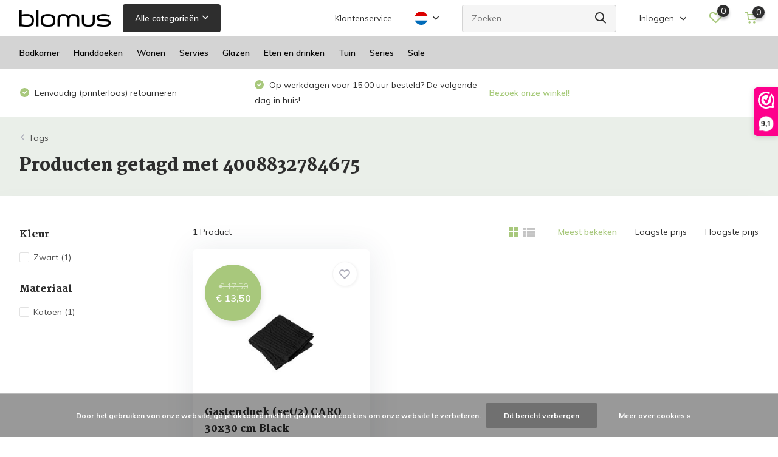

--- FILE ---
content_type: text/html;charset=utf-8
request_url: https://www.blomus-athome.nl/nl/tags/4008832784675/
body_size: 12898
content:
<!doctype html>
<html lang="nl" class="">
	<head>
            <meta charset="utf-8"/>
<!-- [START] 'blocks/head.rain' -->
<!--

  (c) 2008-2026 Lightspeed Netherlands B.V.
  http://www.lightspeedhq.com
  Generated: 15-01-2026 @ 06:15:00

-->
<link rel="canonical" href="https://www.blomus-athome.nl/nl/tags/4008832784675/"/>
<link rel="alternate" href="https://www.blomus-athome.nl/nl/index.rss" type="application/rss+xml" title="Nieuwe producten"/>
<link href="https://cdn.webshopapp.com/assets/cookielaw.css?2025-02-20" rel="stylesheet" type="text/css"/>
<meta name="robots" content="noodp,noydir"/>
<meta property="og:url" content="https://www.blomus-athome.nl/nl/tags/4008832784675/?source=facebook"/>
<meta property="og:site_name" content="Bath &amp; Living"/>
<meta property="og:title" content="4008832784675"/>
<meta property="og:description" content="Ontdek de styling van Blomus! Minimalistisch, functioneel en een eigentijds design. Met een uitgebreide collectie voor badkamer, wonen, keuken en tuin.  Bezoek"/>
<!--[if lt IE 9]>
<script src="https://cdn.webshopapp.com/assets/html5shiv.js?2025-02-20"></script>
<![endif]-->
<!-- [END] 'blocks/head.rain' -->
		<meta http-equiv="x-ua-compatible" content="ie=edge">
		<title>4008832784675 - Bath &amp; Living</title>
		<meta name="description" content="Ontdek de styling van Blomus! Minimalistisch, functioneel en een eigentijds design. Met een uitgebreide collectie voor badkamer, wonen, keuken en tuin.  Bezoek">
		<meta name="keywords" content="4008832784675, Blomus, badkamer, toilet, wc, accessoires, winkel, dealer, toonzaal, showroom, verkooppunt, webshop, lounge, Stay, Fera, meubel, tafel, Modo, Sono, Lito, servies, Ro, Sablo, Pilar">
		<meta name="theme-color" content="#ffffff">
		<meta name="MobileOptimized" content="320">
		<meta name="HandheldFriendly" content="true">
		<meta name="viewport" content="width=device-width, initial-scale=1, initial-scale=1, minimum-scale=1, maximum-scale=1, user-scalable=no">
		<meta name="author" content="https://www.dmws.nl/">
		
		<link rel="preconnect" href="https://fonts.googleapis.com">
		<link rel="dns-prefetch" href="https://fonts.googleapis.com">
				<link rel="preconnect" href="//cdn.webshopapp.com/">
		<link rel="dns-prefetch" href="//cdn.webshopapp.com/">
    
    		<link rel="preload" href="https://fonts.googleapis.com/css?family=Muli:300,400,500,600,700,800,900%7CMartel:300,400,500,600,700,800,900" as="style">
    <link rel="preload" href="https://cdn.webshopapp.com/shops/31535/themes/176479/assets/owl-carousel-min.css?20250905092625" as="style">
    <link rel="preload" href="https://cdn.webshopapp.com/shops/31535/themes/176479/assets/fancybox.css?20250905092625" as="style">
    <link rel="preload" href="https://cdn.webshopapp.com/shops/31535/themes/176479/assets/icomoon.css?20250905092625" as="style">
    <link rel="preload" href="https://cdn.webshopapp.com/shops/31535/themes/176479/assets/compete.css?20250905092625" as="style">
    <link rel="preload" href="https://cdn.webshopapp.com/shops/31535/themes/176479/assets/custom.css?20250905092625" as="style">
    
    <link rel="preload" href="https://cdn.webshopapp.com/shops/31535/themes/176479/assets/jquery-3-4-1-min.js?20250905092625" as="script">
    <link rel="preload" href="https://cdn.webshopapp.com/shops/31535/themes/176479/assets/jquery-ui.js?20250905092625" as="script">
    <link rel="preload" href="https://cdn.webshopapp.com/shops/31535/themes/176479/assets/js-cookie-min.js?20250905092625" as="script">
    <link rel="preload" href="https://cdn.webshopapp.com/shops/31535/themes/176479/assets/owl-carousel-min.js?20250905092625" as="script">
    <link rel="preload" href="https://cdn.webshopapp.com/shops/31535/themes/176479/assets/fancybox.js?20250905092625" as="script">
    <link rel="preload" href="https://cdn.webshopapp.com/shops/31535/themes/176479/assets/lazyload.js?20250905092625" as="script">
    <link rel="preload" href="https://cdn.webshopapp.com/assets/gui.js?2025-02-20" as="script">
    <link rel="preload" href="https://cdn.webshopapp.com/shops/31535/themes/176479/assets/script.js?20250905092625" as="script">
    <link rel="preload" href="https://cdn.webshopapp.com/shops/31535/themes/176479/assets/custom.js?20250905092625" as="script">
        
    <link href="https://fonts.googleapis.com/css?family=Muli:300,400,500,600,700,800,900%7CMartel:300,400,500,600,700,800,900" rel="stylesheet" type="text/css">
    <link rel="stylesheet" href="https://cdn.webshopapp.com/shops/31535/themes/176479/assets/owl-carousel-min.css?20250905092625" type="text/css">
    <link rel="stylesheet" href="https://cdn.webshopapp.com/shops/31535/themes/176479/assets/fancybox.css?20250905092625" type="text/css">
    <link rel="stylesheet" href="https://cdn.webshopapp.com/shops/31535/themes/176479/assets/icomoon.css?20250905092625" type="text/css">
    <link rel="stylesheet" href="https://cdn.webshopapp.com/shops/31535/themes/176479/assets/compete.css?20250905092625" type="text/css">
    <link rel="stylesheet" href="https://cdn.webshopapp.com/shops/31535/themes/176479/assets/custom.css?20250905092625" type="text/css">
    
    <script src="https://cdn.webshopapp.com/shops/31535/themes/176479/assets/jquery-3-4-1-min.js?20250905092625"></script>

		<link rel="icon" type="image/x-icon" href="https://cdn.webshopapp.com/shops/31535/themes/176479/v/624767/assets/favicon.ico?20210409134428">
		<link rel="apple-touch-icon" href="https://cdn.webshopapp.com/shops/31535/themes/176479/v/624767/assets/favicon.ico?20210409134428">
    
    <meta name="msapplication-config" content="https://cdn.webshopapp.com/shops/31535/themes/176479/assets/browserconfig.xml?20250905092625">
<meta property="og:title" content="4008832784675">
<meta property="og:type" content="website"> 
<meta property="og:site_name" content="Bath &amp; Living">
<meta property="og:url" content="https://www.blomus-athome.nl/">
<meta property="og:image" content="https://cdn.webshopapp.com/shops/31535/themes/176479/v/2545102/assets/big-block-bg.jpg?20250121132857">
<meta name="twitter:title" content="4008832784675">
<meta name="twitter:description" content="Ontdek de styling van Blomus! Minimalistisch, functioneel en een eigentijds design. Met een uitgebreide collectie voor badkamer, wonen, keuken en tuin.  Bezoek">
<meta name="twitter:site" content="Bath &amp; Living">
<meta name="twitter:card" content="https://cdn.webshopapp.com/shops/31535/themes/176479/v/625336/assets/logo.png?20210409134429">
<meta name="twitter:image" content="https://cdn.webshopapp.com/shops/31535/themes/176479/v/2545102/assets/big-block-bg.jpg?20250121132857">
<script type="application/ld+json">
  [
        {
      "@context": "http://schema.org/",
      "@type": "Organization",
      "url": "https://www.blomus-athome.nl/",
      "name": "Bath &amp; Living",
      "legalName": "Bath &amp; Living",
      "description": "Ontdek de styling van Blomus! Minimalistisch, functioneel en een eigentijds design. Met een uitgebreide collectie voor badkamer, wonen, keuken en tuin.  Bezoek",
      "logo": "https://cdn.webshopapp.com/shops/31535/themes/176479/v/625336/assets/logo.png?20210409134429",
      "image": "https://cdn.webshopapp.com/shops/31535/themes/176479/v/2545102/assets/big-block-bg.jpg?20250121132857",
      "contactPoint": {
        "@type": "ContactPoint",
        "contactType": "Customer service",
        "telephone": "+31 (0)495 625991"
      },
      "address": {
        "@type": "PostalAddress",
        "streetAddress": "Kerkstraat 78",
        "addressLocality": "Nederland",
        "postalCode": "6031 CJ Nederweert",
        "addressCountry": "NL"
      }
         
    },
    { 
      "@context": "http://schema.org", 
      "@type": "WebSite", 
      "url": "https://www.blomus-athome.nl/", 
      "name": "Bath &amp; Living",
      "description": "Ontdek de styling van Blomus! Minimalistisch, functioneel en een eigentijds design. Met een uitgebreide collectie voor badkamer, wonen, keuken en tuin.  Bezoek",
      "author": [
        {
          "@type": "Organization",
          "url": "https://www.dmws.nl/",
          "name": "DMWS B.V.",
          "address": {
            "@type": "PostalAddress",
            "streetAddress": "Klokgebouw 195 (Strijp-S)",
            "addressLocality": "Eindhoven",
            "addressRegion": "NB",
            "postalCode": "5617 AB",
            "addressCountry": "NL"
          }
        }
      ]
    }
  ]
</script>    
	</head>
	<body>
    <ul class="hidden-data hidden"><li>31535</li><li>176479</li><li>ja</li><li>nl</li><li>live</li><li>info//bath-living/com</li><li>https://www.blomus-athome.nl/nl/</li></ul><header id="top" class="hide-on-scroll"><div class="top-wrap fixed default"><section class="main pos-r"><div class="container pos-r"><div class="d-flex align-center justify-between"><div class="d-flex align-center"><div id="mobile-menu-btn" class="d-none show-1000"><div class="hamburger"><span></span><span></span><span></span><span></span></div></div><a href="https://www.blomus-athome.nl/nl/account/login/" class="hidden show-575-flex"><i class="icon-login"></i></a><div id="logo" class="d-flex align-center"><a href="https://www.blomus-athome.nl/nl/" accesskey="h"><img class="hide-1000 desktop-logo" src="https://cdn.webshopapp.com/shops/31535/themes/176479/v/625336/assets/logo.png?20210409134429" alt="Bath &amp; Living" height="60" width="150" /><img class="d-none show-1000 mobile-logo" src="https://cdn.webshopapp.com/shops/31535/themes/176479/v/625343/assets/logo-mobile.png?20210409134429" alt="Bath &amp; Living" height="60" width="150" /></a><div id="catbtn" class="hide-1000 btn-wrap"><a href="https://www.blomus-athome.nl/nl/catalog/" class="btn">Alle categorieën <i class="icon-arrow-down"></i></a><div class="categorymenu"><div class="wrap d-flex"><ul class="maincategories"><li data-attribute="badkamer"><a href="https://www.blomus-athome.nl/nl/badkamer/">Badkamer <i class="icon-arrow-right"></i></a></li><li data-attribute="handdoeken"><a href="https://www.blomus-athome.nl/nl/handdoeken/">Handdoeken <i class="icon-arrow-right"></i></a></li><li data-attribute="wonen"><a href="https://www.blomus-athome.nl/nl/wonen/">Wonen <i class="icon-arrow-right"></i></a></li><li data-attribute="servies"><a href="https://www.blomus-athome.nl/nl/servies/">Servies <i class="icon-arrow-right"></i></a></li><li data-attribute="glazen"><a href="https://www.blomus-athome.nl/nl/glazen/">Glazen <i class="icon-arrow-right"></i></a></li><li data-attribute="eten-en-drinken"><a href="https://www.blomus-athome.nl/nl/eten-en-drinken/">Eten en drinken <i class="icon-arrow-right"></i></a></li><li data-attribute="tuin"><a href="https://www.blomus-athome.nl/nl/tuin/">Tuin <i class="icon-arrow-right"></i></a></li><li data-attribute="series"><a href="https://www.blomus-athome.nl/nl/series/">Series <i class="icon-arrow-right"></i></a></li><li><a href="https://www.blomus-athome.nl/nl/catalog/" class="more">Bekijk alle categorieën</a></li></ul><div class="subcategories"><div class="wrapper" data-category="badkamer"><h4>Badkamer</h4><ul><li class="sub"><a href="https://www.blomus-athome.nl/nl/badkamer/toilet/">Toilet</a></li></ul><ul><li class="sub"><a href="https://www.blomus-athome.nl/nl/badkamer/handdoekhouder/">Handdoekhouder</a></li></ul><ul><li class="sub"><a href="https://www.blomus-athome.nl/nl/badkamer/zeep/">Zeep</a></li></ul><ul><li class="sub"><a href="https://www.blomus-athome.nl/nl/badkamer/cosmetica/">Cosmetica</a></li></ul><ul><li class="sub"><a href="https://www.blomus-athome.nl/nl/badkamer/pedaalemmer/">Pedaalemmer</a></li></ul><ul><li class="sub"><a href="https://www.blomus-athome.nl/nl/badkamer/wasmand/">Wasmand</a></li></ul><ul><li class="sub"><a href="https://www.blomus-athome.nl/nl/badkamer/spiegel/">Spiegel</a></li></ul><ul><li class="sub"><a href="https://www.blomus-athome.nl/nl/badkamer/wisser/">Wisser</a></li></ul><ul><li class="sub"><a href="https://www.blomus-athome.nl/nl/badkamer/douche/">Douche</a></li></ul></div><div class="wrapper" data-category="handdoeken"><h4>Handdoeken</h4><ul><li class="sub"><a href="https://www.blomus-athome.nl/nl/handdoeken/caro/">Caro</a></li></ul><ul><li class="sub"><a href="https://www.blomus-athome.nl/nl/handdoeken/riva/">Riva</a></li></ul></div><div class="wrapper" data-category="wonen"><h4>Wonen</h4><ul><li class="sub"><a href="https://www.blomus-athome.nl/nl/wonen/inrichten/">Inrichten</a></li><ul><li><a href="https://www.blomus-athome.nl/nl/wonen/inrichten/kleinmeubelen/">Kleinmeubelen</a></li><li><a href="https://www.blomus-athome.nl/nl/wonen/inrichten/wandplank/">Wandplank</a></li><li><a href="https://www.blomus-athome.nl/nl/wonen/inrichten/openhaard/">Openhaard</a></li><li><a href="https://www.blomus-athome.nl/nl/wonen/inrichten/verlichting/">Verlichting</a></li></ul></ul><ul><li class="sub"><a href="https://www.blomus-athome.nl/nl/wonen/decoratie/">Decoratie</a></li><ul><li><a href="https://www.blomus-athome.nl/nl/wonen/decoratie/geurkaars/">Geurkaars</a></li><li><a href="https://www.blomus-athome.nl/nl/wonen/decoratie/windlicht/">Windlicht</a></li><li><a href="https://www.blomus-athome.nl/nl/wonen/decoratie/decoratieschaal/">Decoratieschaal</a></li><li><a href="https://www.blomus-athome.nl/nl/wonen/decoratie/sierkussens/">Sierkussens</a></li><li><a href="https://www.blomus-athome.nl/nl/wonen/decoratie/" class="more">Bekijk alles</a></li></ul></ul><ul><li class="sub"><a href="https://www.blomus-athome.nl/nl/wonen/garderobe/">Garderobe</a></li><ul><li><a href="https://www.blomus-athome.nl/nl/wonen/garderobe/kapstokken/">Kapstokken</a></li><li><a href="https://www.blomus-athome.nl/nl/wonen/garderobe/wandspiegel/">Wandspiegel</a></li><li><a href="https://www.blomus-athome.nl/nl/wonen/garderobe/sleutelkast/">Sleutelkast</a></li><li><a href="https://www.blomus-athome.nl/nl/wonen/garderobe/deurstoppers/">Deurstoppers</a></li><li><a href="https://www.blomus-athome.nl/nl/wonen/garderobe/" class="more">Bekijk alles</a></li></ul></ul><ul><li class="sub"><a href="https://www.blomus-athome.nl/nl/wonen/kantoor/">Kantoor</a></li><ul><li><a href="https://www.blomus-athome.nl/nl/wonen/kantoor/magneetbord/">Magneetbord</a></li><li><a href="https://www.blomus-athome.nl/nl/wonen/kantoor/klokken/">Klokken</a></li><li><a href="https://www.blomus-athome.nl/nl/wonen/kantoor/prullenbakken/">Prullenbakken</a></li><li><a href="https://www.blomus-athome.nl/nl/wonen/kantoor/lectuurstandaard/">Lectuurstandaard</a></li></ul></ul></div><div class="wrapper" data-category="servies"><h4>Servies</h4><ul><li class="sub"><a href="https://www.blomus-athome.nl/nl/servies/pilar/">Pilar</a></li></ul><ul><li class="sub"><a href="https://www.blomus-athome.nl/nl/servies/ro/">Ro</a></li></ul><ul><li class="sub"><a href="https://www.blomus-athome.nl/nl/servies/sablo/">Sablo</a></li></ul></div><div class="wrapper" data-category="glazen"><h4>Glazen</h4></div><div class="wrapper" data-category="eten-en-drinken"><h4>Eten en drinken</h4><ul><li class="sub"><a href="https://www.blomus-athome.nl/nl/eten-en-drinken/brood-fruit/">Brood &amp; fruit</a></li></ul><ul><li class="sub"><a href="https://www.blomus-athome.nl/nl/eten-en-drinken/water-sap/">Water &amp; sap</a></li></ul><ul><li class="sub"><a href="https://www.blomus-athome.nl/nl/eten-en-drinken/wijn/">Wijn</a></li></ul><ul><li class="sub"><a href="https://www.blomus-athome.nl/nl/eten-en-drinken/keuken/">Keuken</a></li></ul><ul><li class="sub"><a href="https://www.blomus-athome.nl/nl/eten-en-drinken/onderzetter/">Onderzetter</a></li></ul><ul><li class="sub"><a href="https://www.blomus-athome.nl/nl/eten-en-drinken/dienblad/">Dienblad</a></li></ul></div><div class="wrapper" data-category="tuin"><h4>Tuin</h4><ul><li class="sub"><a href="https://www.blomus-athome.nl/nl/tuin/yua-tuinmeubelen/">Yua tuinmeubelen</a></li></ul><ul><li class="sub"><a href="https://www.blomus-athome.nl/nl/tuin/stay-loungemeubelen/">Stay loungemeubelen</a></li></ul><ul><li class="sub"><a href="https://www.blomus-athome.nl/nl/tuin/grow-loungemeubelen/">Grow loungemeubelen</a></li></ul><ul><li class="sub"><a href="https://www.blomus-athome.nl/nl/tuin/terrasverlichting/">Terrasverlichting</a></li></ul><ul><li class="sub"><a href="https://www.blomus-athome.nl/nl/tuin/gieter/">Gieter</a></li></ul><ul><li class="sub"><a href="https://www.blomus-athome.nl/nl/tuin/vuurschalen/">Vuurschalen</a></li></ul><ul><li class="sub"><a href="https://www.blomus-athome.nl/nl/tuin/tuinmeubelen/">Tuinmeubelen</a></li></ul></div><div class="wrapper" data-category="series"><h4>Series</h4><ul><li class="sub"><a href="https://www.blomus-athome.nl/nl/series/modo/">Modo</a></li></ul><ul><li class="sub"><a href="https://www.blomus-athome.nl/nl/series/sono/">Sono</a></li></ul><ul><li class="sub"><a href="https://www.blomus-athome.nl/nl/series/menoto/">Menoto</a></li></ul><ul><li class="sub"><a href="https://www.blomus-athome.nl/nl/series/areo/">Areo</a></li></ul><ul><li class="sub"><a href="https://www.blomus-athome.nl/nl/series/nexio/">Nexio</a></li></ul><ul><li class="sub"><a href="https://www.blomus-athome.nl/nl/series/ara/">Ara</a></li></ul><ul><li class="sub"><a href="https://www.blomus-athome.nl/nl/series/nero/">Nero</a></li></ul></div><div class="wrapper" data-category="sale"><h4>Sale</h4></div></div></div></div></div></div></div><div class="d-flex align-center justify-end top-nav"><a href="https://www.blomus-athome.nl/nl/service/" class="hide-1000">Klantenservice</a><div class="lang with-drop list hide-768"><div class="current"><img class="lazy" src="https://cdn.webshopapp.com/shops/31535/themes/176479/assets/lazy-preload.jpg?20250905092625" data-src="https://cdn.webshopapp.com/shops/31535/themes/176479/assets/flag-nl.svg?20250905092625" alt="Nederlands" width="22" height="22"><span><i class="icon-arrow-down"></i></span></div><div class="dropdown"><ul><li><a title="Nederlands" lang="nl" href="https://www.blomus-athome.nl/nl/go/category/"><img class="lazy" src="https://cdn.webshopapp.com/shops/31535/themes/176479/assets/lazy-preload.jpg?20250905092625" data-src="https://cdn.webshopapp.com/shops/31535/themes/176479/assets/flag-nl.svg?20250905092625" alt="Nederlands" width="18" height="18"><span>Nederlands</span></a></li><li><a title="Deutsch" lang="de" href="https://www.blomus-athome.nl/de/go/category/"><img class="lazy" src="https://cdn.webshopapp.com/shops/31535/themes/176479/assets/lazy-preload.jpg?20250905092625" data-src="https://cdn.webshopapp.com/shops/31535/themes/176479/assets/flag-de.svg?20250905092625" alt="Deutsch" width="18" height="18"><span>Deutsch</span></a></li><li><a title="English" lang="en" href="https://www.blomus-athome.nl/en/go/category/"><img class="lazy" src="https://cdn.webshopapp.com/shops/31535/themes/176479/assets/lazy-preload.jpg?20250905092625" data-src="https://cdn.webshopapp.com/shops/31535/themes/176479/assets/flag-en.svg?20250905092625" alt="English" width="18" height="18"><span>English</span></a></li></ul></div></div><div id="showSearch" class="hide-575"><input type="search" value="" placeholder="Zoeken..."><button type="submit" title="Zoeken" disabled="disabled"><i class="icon-search"></i></button></div><div class="login with-drop hide-575"><a href="https://www.blomus-athome.nl/nl/account/login/"><span>Inloggen <i class="icon-arrow-down"></i></span></a><div class="dropdown"><form method="post" id="formLogin" action="https://www.blomus-athome.nl/nl/account/loginPost/?return=https://www.blomus-athome.nl/nl/tags/4008832784675/"><h3>Inloggen</h3><p>Maak bestellen nóg makkelijker!</p><div><label for="formLoginEmail">E-mailadres<span class="c-negatives">*</span></label><input type="email" id="formLoginEmail" name="email" placeholder="E-mailadres" autocomplete='email' tabindex=1 required></div><div><label for="formLoginPassword">Wachtwoord</label><a href="https://www.blomus-athome.nl/nl/account/password/" class="forgot" tabindex=6>Wachtwoord vergeten?</a><input type="password" id="formLoginPassword" name="password" placeholder="Wachtwoord" autocomplete="current-password" tabindex=2 required></div><div><input type="hidden" name="key" value="dccbec7b1d04c34f737e40f1064d17b2" /><input type="hidden" name="type" value="login" /><button type="submit" onclick="$('#formLogin').submit(); return false;" class="btn" tabindex=3>Inloggen</button></div></form><div><p class="register">Nog geen account? <a href="https://www.blomus-athome.nl/nl/account/register/" tabindex=5>Account aanmaken</a></p></div></div></div><div class="favorites"><a href="https://www.blomus-athome.nl/nl/account/wishlist/" class="count"><span class="items" data-wishlist-items="">0</span><i class="icon-wishlist"></i></a></div><div class="cart with-drop"><a href="https://www.blomus-athome.nl/nl/cart/" class="count"><span>0</span><i class="icon-cart"></i></a><div class="dropdown"><h3>Winkelwagen</h3><i class="icon-close hidden show-575"></i><p>Uw winkelwagen is leeg</p></div></div></div></div></div><div class="search-autocomplete"><div id="searchExpanded"><div class="container pos-r d-flex align-center"><form action="https://www.blomus-athome.nl/nl/search/" method="get" id="formSearch"  class="search-form d-flex align-center"  data-search-type="desktop"><span onclick="$(this).closest('form').submit();" title="Zoeken" class="search-icon"><i class="icon-search"></i></span><input type="text" name="q" autocomplete="off"  value="" placeholder="Zoeken" class="standard-input" data-input="desktop"/></form><div class="close hide-575">Sluiten</div></div><div class="overlay hide-575"></div></div><div class="container pos-r"><div id="searchResults" class="results-wrap with-filter" data-search-type="desktop"><div class="close"><i class="icon-close"></i></div><h4>Suggesties</h4><div class="d-flex justify-between"><div class="filter-scroll-wrap"><div class="filter-scroll"><div class="subtitle title-font">Filters</div><form data-search-type="desktop"><div class="filter-boxes"><div class="filter-wrap sort"><select name="sort" class="custom-select"></select></div></div><div class="filter-boxes custom-filters"></div></form></div></div><ul class="search-products products-livesearch"></ul></div><div class="more"><a href="#" class="btn accent">Bekijk alle resultaten <span>(0)</span></a></div></div></div></div></section><section id="menu" class="hide-1000 dropdown"><div class="container"><nav class="menu"><ul class="d-flex align-center"><li class="item has-children"><a class="itemLink" href="https://www.blomus-athome.nl/nl/badkamer/" title="Badkamer">Badkamer</a><ul class="subnav"><li class="subitem"><a class="subitemLink " href="https://www.blomus-athome.nl/nl/badkamer/toilet/" title="Toilet">Toilet</a></li><li class="subitem"><a class="subitemLink " href="https://www.blomus-athome.nl/nl/badkamer/handdoekhouder/" title="Handdoekhouder">Handdoekhouder</a></li><li class="subitem"><a class="subitemLink " href="https://www.blomus-athome.nl/nl/badkamer/zeep/" title="Zeep">Zeep</a></li><li class="subitem"><a class="subitemLink " href="https://www.blomus-athome.nl/nl/badkamer/cosmetica/" title="Cosmetica">Cosmetica</a></li><li class="subitem"><a class="subitemLink " href="https://www.blomus-athome.nl/nl/badkamer/pedaalemmer/" title="Pedaalemmer">Pedaalemmer</a></li><li class="subitem"><a class="subitemLink " href="https://www.blomus-athome.nl/nl/badkamer/wasmand/" title="Wasmand">Wasmand</a></li><li class="subitem"><a class="subitemLink " href="https://www.blomus-athome.nl/nl/badkamer/spiegel/" title="Spiegel">Spiegel</a></li><li class="subitem"><a class="subitemLink " href="https://www.blomus-athome.nl/nl/badkamer/wisser/" title="Wisser">Wisser</a></li><li class="subitem"><a class="subitemLink " href="https://www.blomus-athome.nl/nl/badkamer/douche/" title="Douche">Douche</a></li></ul></li><li class="item has-children"><a class="itemLink" href="https://www.blomus-athome.nl/nl/handdoeken/" title="Handdoeken">Handdoeken</a><ul class="subnav"><li class="subitem"><a class="subitemLink " href="https://www.blomus-athome.nl/nl/handdoeken/caro/" title="Caro">Caro</a></li><li class="subitem"><a class="subitemLink " href="https://www.blomus-athome.nl/nl/handdoeken/riva/" title="Riva">Riva</a></li></ul></li><li class="item has-children"><a class="itemLink" href="https://www.blomus-athome.nl/nl/wonen/" title="Wonen">Wonen</a><ul class="subnav"><li class="subitem has-children"><a class="subitemLink " href="https://www.blomus-athome.nl/nl/wonen/inrichten/" title="Inrichten">Inrichten</a><ul class="subsubnav"><li class="subitem"><a class="subitemLink" href="https://www.blomus-athome.nl/nl/wonen/inrichten/kleinmeubelen/" title="Kleinmeubelen">Kleinmeubelen</a></li><li class="subitem"><a class="subitemLink" href="https://www.blomus-athome.nl/nl/wonen/inrichten/wandplank/" title="Wandplank">Wandplank</a></li><li class="subitem"><a class="subitemLink" href="https://www.blomus-athome.nl/nl/wonen/inrichten/openhaard/" title="Openhaard">Openhaard</a></li><li class="subitem"><a class="subitemLink" href="https://www.blomus-athome.nl/nl/wonen/inrichten/verlichting/" title="Verlichting">Verlichting</a></li></ul></li><li class="subitem has-children"><a class="subitemLink " href="https://www.blomus-athome.nl/nl/wonen/decoratie/" title="Decoratie">Decoratie</a><ul class="subsubnav"><li class="subitem"><a class="subitemLink" href="https://www.blomus-athome.nl/nl/wonen/decoratie/geurkaars/" title="Geurkaars">Geurkaars</a></li><li class="subitem"><a class="subitemLink" href="https://www.blomus-athome.nl/nl/wonen/decoratie/windlicht/" title="Windlicht">Windlicht</a></li><li class="subitem"><a class="subitemLink" href="https://www.blomus-athome.nl/nl/wonen/decoratie/decoratieschaal/" title="Decoratieschaal">Decoratieschaal</a></li><li class="subitem"><a class="subitemLink" href="https://www.blomus-athome.nl/nl/wonen/decoratie/sierkussens/" title="Sierkussens">Sierkussens</a></li><li class="subitem"><a class="subitemLink" href="https://www.blomus-athome.nl/nl/wonen/decoratie/plaids/" title="Plaids">Plaids</a></li><li class="subitem"><a class="subitemLink" href="https://www.blomus-athome.nl/nl/wonen/decoratie/vazen/" title="Vazen">Vazen</a></li></ul></li><li class="subitem has-children"><a class="subitemLink " href="https://www.blomus-athome.nl/nl/wonen/garderobe/" title="Garderobe">Garderobe</a><ul class="subsubnav"><li class="subitem"><a class="subitemLink" href="https://www.blomus-athome.nl/nl/wonen/garderobe/kapstokken/" title="Kapstokken">Kapstokken</a></li><li class="subitem"><a class="subitemLink" href="https://www.blomus-athome.nl/nl/wonen/garderobe/wandspiegel/" title="Wandspiegel">Wandspiegel</a></li><li class="subitem"><a class="subitemLink" href="https://www.blomus-athome.nl/nl/wonen/garderobe/sleutelkast/" title="Sleutelkast">Sleutelkast</a></li><li class="subitem"><a class="subitemLink" href="https://www.blomus-athome.nl/nl/wonen/garderobe/deurstoppers/" title="Deurstoppers">Deurstoppers</a></li><li class="subitem"><a class="subitemLink" href="https://www.blomus-athome.nl/nl/wonen/garderobe/paraplubakken/" title="Paraplubakken">Paraplubakken</a></li></ul></li><li class="subitem has-children"><a class="subitemLink " href="https://www.blomus-athome.nl/nl/wonen/kantoor/" title="Kantoor">Kantoor</a><ul class="subsubnav"><li class="subitem"><a class="subitemLink" href="https://www.blomus-athome.nl/nl/wonen/kantoor/magneetbord/" title="Magneetbord">Magneetbord</a></li><li class="subitem"><a class="subitemLink" href="https://www.blomus-athome.nl/nl/wonen/kantoor/klokken/" title="Klokken">Klokken</a></li><li class="subitem"><a class="subitemLink" href="https://www.blomus-athome.nl/nl/wonen/kantoor/prullenbakken/" title="Prullenbakken">Prullenbakken</a></li><li class="subitem"><a class="subitemLink" href="https://www.blomus-athome.nl/nl/wonen/kantoor/lectuurstandaard/" title="Lectuurstandaard">Lectuurstandaard</a></li></ul></li></ul></li><li class="item has-children"><a class="itemLink" href="https://www.blomus-athome.nl/nl/servies/" title="Servies">Servies</a><ul class="subnav"><li class="subitem"><a class="subitemLink " href="https://www.blomus-athome.nl/nl/servies/pilar/" title="Pilar">Pilar</a></li><li class="subitem"><a class="subitemLink " href="https://www.blomus-athome.nl/nl/servies/ro/" title="Ro">Ro</a></li><li class="subitem"><a class="subitemLink " href="https://www.blomus-athome.nl/nl/servies/sablo/" title="Sablo">Sablo</a></li></ul></li><li class="item"><a class="itemLink" href="https://www.blomus-athome.nl/nl/glazen/" title="Glazen">Glazen</a></li><li class="item has-children"><a class="itemLink" href="https://www.blomus-athome.nl/nl/eten-en-drinken/" title="Eten en drinken">Eten en drinken</a><ul class="subnav"><li class="subitem"><a class="subitemLink " href="https://www.blomus-athome.nl/nl/eten-en-drinken/brood-fruit/" title="Brood &amp; fruit">Brood &amp; fruit</a></li><li class="subitem"><a class="subitemLink " href="https://www.blomus-athome.nl/nl/eten-en-drinken/water-sap/" title="Water &amp; sap">Water &amp; sap</a></li><li class="subitem"><a class="subitemLink " href="https://www.blomus-athome.nl/nl/eten-en-drinken/wijn/" title="Wijn">Wijn</a></li><li class="subitem"><a class="subitemLink " href="https://www.blomus-athome.nl/nl/eten-en-drinken/keuken/" title="Keuken">Keuken</a></li><li class="subitem"><a class="subitemLink " href="https://www.blomus-athome.nl/nl/eten-en-drinken/onderzetter/" title="Onderzetter">Onderzetter</a></li><li class="subitem"><a class="subitemLink " href="https://www.blomus-athome.nl/nl/eten-en-drinken/dienblad/" title="Dienblad">Dienblad</a></li></ul></li><li class="item has-children"><a class="itemLink" href="https://www.blomus-athome.nl/nl/tuin/" title="Tuin">Tuin</a><ul class="subnav"><li class="subitem"><a class="subitemLink " href="https://www.blomus-athome.nl/nl/tuin/yua-tuinmeubelen/" title="Yua tuinmeubelen">Yua tuinmeubelen</a></li><li class="subitem"><a class="subitemLink " href="https://www.blomus-athome.nl/nl/tuin/stay-loungemeubelen/" title="Stay loungemeubelen">Stay loungemeubelen</a></li><li class="subitem"><a class="subitemLink " href="https://www.blomus-athome.nl/nl/tuin/grow-loungemeubelen/" title="Grow loungemeubelen">Grow loungemeubelen</a></li><li class="subitem"><a class="subitemLink " href="https://www.blomus-athome.nl/nl/tuin/terrasverlichting/" title="Terrasverlichting">Terrasverlichting</a></li><li class="subitem"><a class="subitemLink " href="https://www.blomus-athome.nl/nl/tuin/gieter/" title="Gieter">Gieter</a></li><li class="subitem"><a class="subitemLink " href="https://www.blomus-athome.nl/nl/tuin/vuurschalen/" title="Vuurschalen">Vuurschalen</a></li><li class="subitem"><a class="subitemLink " href="https://www.blomus-athome.nl/nl/tuin/tuinmeubelen/" title="Tuinmeubelen">Tuinmeubelen</a></li></ul></li><li class="item has-children"><a class="itemLink" href="https://www.blomus-athome.nl/nl/series/" title="Series">Series</a><ul class="subnav"><li class="subitem"><a class="subitemLink " href="https://www.blomus-athome.nl/nl/series/modo/" title="Modo">Modo</a></li><li class="subitem"><a class="subitemLink " href="https://www.blomus-athome.nl/nl/series/sono/" title="Sono">Sono</a></li><li class="subitem"><a class="subitemLink " href="https://www.blomus-athome.nl/nl/series/menoto/" title="Menoto">Menoto</a></li><li class="subitem"><a class="subitemLink " href="https://www.blomus-athome.nl/nl/series/areo/" title="Areo">Areo</a></li><li class="subitem"><a class="subitemLink " href="https://www.blomus-athome.nl/nl/series/nexio/" title="Nexio">Nexio</a></li><li class="subitem"><a class="subitemLink " href="https://www.blomus-athome.nl/nl/series/ara/" title="Ara">Ara</a></li><li class="subitem"><a class="subitemLink " href="https://www.blomus-athome.nl/nl/series/nero/" title="Nero">Nero</a></li></ul></li><li class="item"><a class="itemLink" href="https://www.blomus-athome.nl/nl/sale/" title="Sale">Sale</a></li></ul></nav></div></section><div id="mobileMenu" class="hide"><div class="wrap"><ul><li class="all hidden"><a href="#"><i class="icon-nav-left"></i>Alle categorieën</a></li><li class="cat has-children"><a class="itemLink" href="https://www.blomus-athome.nl/nl/badkamer/" title="Badkamer">Badkamer<i class="icon-arrow-right"></i></a><ul class="subnav hidden"><li class="subitem"><a class="subitemLink" href="https://www.blomus-athome.nl/nl/badkamer/toilet/" title="Toilet">Toilet</a></li><li class="subitem"><a class="subitemLink" href="https://www.blomus-athome.nl/nl/badkamer/handdoekhouder/" title="Handdoekhouder">Handdoekhouder</a></li><li class="subitem"><a class="subitemLink" href="https://www.blomus-athome.nl/nl/badkamer/zeep/" title="Zeep">Zeep</a></li><li class="subitem"><a class="subitemLink" href="https://www.blomus-athome.nl/nl/badkamer/cosmetica/" title="Cosmetica">Cosmetica</a></li><li class="subitem"><a class="subitemLink" href="https://www.blomus-athome.nl/nl/badkamer/pedaalemmer/" title="Pedaalemmer">Pedaalemmer</a></li><li class="subitem"><a class="subitemLink" href="https://www.blomus-athome.nl/nl/badkamer/wasmand/" title="Wasmand">Wasmand</a></li><li class="subitem"><a class="subitemLink" href="https://www.blomus-athome.nl/nl/badkamer/spiegel/" title="Spiegel">Spiegel</a></li><li class="subitem"><a class="subitemLink" href="https://www.blomus-athome.nl/nl/badkamer/wisser/" title="Wisser">Wisser</a></li><li class="subitem"><a class="subitemLink" href="https://www.blomus-athome.nl/nl/badkamer/douche/" title="Douche">Douche</a></li></ul></li><li class="cat has-children"><a class="itemLink" href="https://www.blomus-athome.nl/nl/handdoeken/" title="Handdoeken">Handdoeken<i class="icon-arrow-right"></i></a><ul class="subnav hidden"><li class="subitem"><a class="subitemLink" href="https://www.blomus-athome.nl/nl/handdoeken/caro/" title="Caro">Caro</a></li><li class="subitem"><a class="subitemLink" href="https://www.blomus-athome.nl/nl/handdoeken/riva/" title="Riva">Riva</a></li></ul></li><li class="cat has-children"><a class="itemLink" href="https://www.blomus-athome.nl/nl/wonen/" title="Wonen">Wonen<i class="icon-arrow-right"></i></a><ul class="subnav hidden"><li class="subitem has-children"><a class="subitemLink" href="https://www.blomus-athome.nl/nl/wonen/inrichten/" title="Inrichten">Inrichten<i class="icon-arrow-right"></i></a><ul class="subsubnav hidden"><li class="subitem"><a class="subitemLink" href="https://www.blomus-athome.nl/nl/wonen/inrichten/kleinmeubelen/" title="Kleinmeubelen">Kleinmeubelen</a></li><li class="subitem"><a class="subitemLink" href="https://www.blomus-athome.nl/nl/wonen/inrichten/wandplank/" title="Wandplank">Wandplank</a></li><li class="subitem"><a class="subitemLink" href="https://www.blomus-athome.nl/nl/wonen/inrichten/openhaard/" title="Openhaard">Openhaard</a></li><li class="subitem"><a class="subitemLink" href="https://www.blomus-athome.nl/nl/wonen/inrichten/verlichting/" title="Verlichting">Verlichting</a></li></ul></li><li class="subitem has-children"><a class="subitemLink" href="https://www.blomus-athome.nl/nl/wonen/decoratie/" title="Decoratie">Decoratie<i class="icon-arrow-right"></i></a><ul class="subsubnav hidden"><li class="subitem"><a class="subitemLink" href="https://www.blomus-athome.nl/nl/wonen/decoratie/geurkaars/" title="Geurkaars">Geurkaars</a></li><li class="subitem"><a class="subitemLink" href="https://www.blomus-athome.nl/nl/wonen/decoratie/windlicht/" title="Windlicht">Windlicht</a></li><li class="subitem"><a class="subitemLink" href="https://www.blomus-athome.nl/nl/wonen/decoratie/decoratieschaal/" title="Decoratieschaal">Decoratieschaal</a></li><li class="subitem"><a class="subitemLink" href="https://www.blomus-athome.nl/nl/wonen/decoratie/sierkussens/" title="Sierkussens">Sierkussens</a></li><li class="subitem"><a class="subitemLink" href="https://www.blomus-athome.nl/nl/wonen/decoratie/plaids/" title="Plaids">Plaids</a></li><li class="subitem"><a class="subitemLink" href="https://www.blomus-athome.nl/nl/wonen/decoratie/vazen/" title="Vazen">Vazen</a></li></ul></li><li class="subitem has-children"><a class="subitemLink" href="https://www.blomus-athome.nl/nl/wonen/garderobe/" title="Garderobe">Garderobe<i class="icon-arrow-right"></i></a><ul class="subsubnav hidden"><li class="subitem"><a class="subitemLink" href="https://www.blomus-athome.nl/nl/wonen/garderobe/kapstokken/" title="Kapstokken">Kapstokken</a></li><li class="subitem"><a class="subitemLink" href="https://www.blomus-athome.nl/nl/wonen/garderobe/wandspiegel/" title="Wandspiegel">Wandspiegel</a></li><li class="subitem"><a class="subitemLink" href="https://www.blomus-athome.nl/nl/wonen/garderobe/sleutelkast/" title="Sleutelkast">Sleutelkast</a></li><li class="subitem"><a class="subitemLink" href="https://www.blomus-athome.nl/nl/wonen/garderobe/deurstoppers/" title="Deurstoppers">Deurstoppers</a></li><li class="subitem"><a class="subitemLink" href="https://www.blomus-athome.nl/nl/wonen/garderobe/paraplubakken/" title="Paraplubakken">Paraplubakken</a></li></ul></li><li class="subitem has-children"><a class="subitemLink" href="https://www.blomus-athome.nl/nl/wonen/kantoor/" title="Kantoor">Kantoor<i class="icon-arrow-right"></i></a><ul class="subsubnav hidden"><li class="subitem"><a class="subitemLink" href="https://www.blomus-athome.nl/nl/wonen/kantoor/magneetbord/" title="Magneetbord">Magneetbord</a></li><li class="subitem"><a class="subitemLink" href="https://www.blomus-athome.nl/nl/wonen/kantoor/klokken/" title="Klokken">Klokken</a></li><li class="subitem"><a class="subitemLink" href="https://www.blomus-athome.nl/nl/wonen/kantoor/prullenbakken/" title="Prullenbakken">Prullenbakken</a></li><li class="subitem"><a class="subitemLink" href="https://www.blomus-athome.nl/nl/wonen/kantoor/lectuurstandaard/" title="Lectuurstandaard">Lectuurstandaard</a></li></ul></li></ul></li><li class="cat has-children"><a class="itemLink" href="https://www.blomus-athome.nl/nl/servies/" title="Servies">Servies<i class="icon-arrow-right"></i></a><ul class="subnav hidden"><li class="subitem"><a class="subitemLink" href="https://www.blomus-athome.nl/nl/servies/pilar/" title="Pilar">Pilar</a></li><li class="subitem"><a class="subitemLink" href="https://www.blomus-athome.nl/nl/servies/ro/" title="Ro">Ro</a></li><li class="subitem"><a class="subitemLink" href="https://www.blomus-athome.nl/nl/servies/sablo/" title="Sablo">Sablo</a></li></ul></li><li class="cat"><a class="itemLink" href="https://www.blomus-athome.nl/nl/glazen/" title="Glazen">Glazen</a></li><li class="cat has-children"><a class="itemLink" href="https://www.blomus-athome.nl/nl/eten-en-drinken/" title="Eten en drinken">Eten en drinken<i class="icon-arrow-right"></i></a><ul class="subnav hidden"><li class="subitem"><a class="subitemLink" href="https://www.blomus-athome.nl/nl/eten-en-drinken/brood-fruit/" title="Brood &amp; fruit">Brood &amp; fruit</a></li><li class="subitem"><a class="subitemLink" href="https://www.blomus-athome.nl/nl/eten-en-drinken/water-sap/" title="Water &amp; sap">Water &amp; sap</a></li><li class="subitem"><a class="subitemLink" href="https://www.blomus-athome.nl/nl/eten-en-drinken/wijn/" title="Wijn">Wijn</a></li><li class="subitem"><a class="subitemLink" href="https://www.blomus-athome.nl/nl/eten-en-drinken/keuken/" title="Keuken">Keuken</a></li><li class="subitem"><a class="subitemLink" href="https://www.blomus-athome.nl/nl/eten-en-drinken/onderzetter/" title="Onderzetter">Onderzetter</a></li><li class="subitem"><a class="subitemLink" href="https://www.blomus-athome.nl/nl/eten-en-drinken/dienblad/" title="Dienblad">Dienblad</a></li></ul></li><li class="cat has-children"><a class="itemLink" href="https://www.blomus-athome.nl/nl/tuin/" title="Tuin">Tuin<i class="icon-arrow-right"></i></a><ul class="subnav hidden"><li class="subitem"><a class="subitemLink" href="https://www.blomus-athome.nl/nl/tuin/yua-tuinmeubelen/" title="Yua tuinmeubelen">Yua tuinmeubelen</a></li><li class="subitem"><a class="subitemLink" href="https://www.blomus-athome.nl/nl/tuin/stay-loungemeubelen/" title="Stay loungemeubelen">Stay loungemeubelen</a></li><li class="subitem"><a class="subitemLink" href="https://www.blomus-athome.nl/nl/tuin/grow-loungemeubelen/" title="Grow loungemeubelen">Grow loungemeubelen</a></li><li class="subitem"><a class="subitemLink" href="https://www.blomus-athome.nl/nl/tuin/terrasverlichting/" title="Terrasverlichting">Terrasverlichting</a></li><li class="subitem"><a class="subitemLink" href="https://www.blomus-athome.nl/nl/tuin/gieter/" title="Gieter">Gieter</a></li><li class="subitem"><a class="subitemLink" href="https://www.blomus-athome.nl/nl/tuin/vuurschalen/" title="Vuurschalen">Vuurschalen</a></li><li class="subitem"><a class="subitemLink" href="https://www.blomus-athome.nl/nl/tuin/tuinmeubelen/" title="Tuinmeubelen">Tuinmeubelen</a></li></ul></li><li class="cat has-children"><a class="itemLink" href="https://www.blomus-athome.nl/nl/series/" title="Series">Series<i class="icon-arrow-right"></i></a><ul class="subnav hidden"><li class="subitem"><a class="subitemLink" href="https://www.blomus-athome.nl/nl/series/modo/" title="Modo">Modo</a></li><li class="subitem"><a class="subitemLink" href="https://www.blomus-athome.nl/nl/series/sono/" title="Sono">Sono</a></li><li class="subitem"><a class="subitemLink" href="https://www.blomus-athome.nl/nl/series/menoto/" title="Menoto">Menoto</a></li><li class="subitem"><a class="subitemLink" href="https://www.blomus-athome.nl/nl/series/areo/" title="Areo">Areo</a></li><li class="subitem"><a class="subitemLink" href="https://www.blomus-athome.nl/nl/series/nexio/" title="Nexio">Nexio</a></li><li class="subitem"><a class="subitemLink" href="https://www.blomus-athome.nl/nl/series/ara/" title="Ara">Ara</a></li><li class="subitem"><a class="subitemLink" href="https://www.blomus-athome.nl/nl/series/nero/" title="Nero">Nero</a></li></ul></li><li class="cat"><a class="itemLink" href="https://www.blomus-athome.nl/nl/sale/" title="Sale">Sale</a></li><li class="other all"><a href="https://www.blomus-athome.nl/nl/catalog/">Alle categorieën</a></li><li class="other has-subs lang"><a href="#" class="itemLink">Taal <img class="lazy" src="https://cdn.webshopapp.com/shops/31535/themes/176479/assets/lazy-preload.jpg?20250905092625" data-src="https://cdn.webshopapp.com/shops/31535/themes/176479/assets/flag-nl.svg?20250905092625" alt="Nederlands" width="22" height="22"><i class="icon-arrow-right"></i></a><ul class="subnav hidden"><li class="subitem"><a title="Nederlands" lang="nl" href="https://www.blomus-athome.nl/nl/go/category/"><span>Nederlands</span><img class="lazy" src="https://cdn.webshopapp.com/shops/31535/themes/176479/assets/lazy-preload.jpg?20250905092625" data-src="https://cdn.webshopapp.com/shops/31535/themes/176479/assets/flag-nl.svg?20250905092625" alt="Nederlands" width="18" height="18"></a></li><li class="subitem"><a title="Deutsch" lang="de" href="https://www.blomus-athome.nl/de/go/category/"><span>Deutsch</span><img class="lazy" src="https://cdn.webshopapp.com/shops/31535/themes/176479/assets/lazy-preload.jpg?20250905092625" data-src="https://cdn.webshopapp.com/shops/31535/themes/176479/assets/flag-de.svg?20250905092625" alt="Deutsch" width="18" height="18"></a></li><li class="subitem"><a title="English" lang="en" href="https://www.blomus-athome.nl/en/go/category/"><span>English</span><img class="lazy" src="https://cdn.webshopapp.com/shops/31535/themes/176479/assets/lazy-preload.jpg?20250905092625" data-src="https://cdn.webshopapp.com/shops/31535/themes/176479/assets/flag-en.svg?20250905092625" alt="English" width="18" height="18"></a></li></ul></li><li class="other"><a href="https://www.blomus-athome.nl/nl/service/">Klantenservice</a></li><li class="other"><a href="https://www.blomus-athome.nl/nl/account/login/">Inloggen</a></li></ul></div></div></div><div class="below-main"></div><div class="usps"><div class="container"><div class="d-flex align-center justify-between"><ul class="d-flex align-center usps-slider owl-carousel"><li class="announcement"><a href="https://www.blomus-athome.nl/nl/service/"><b>Bezoek onze winkel!</b></a></li><li><i class="icon-check-white"></i><a href="https://www.blomus-athome.nl/nl/service/retourneren/">                                  Eenvoudig (printerloos) retourneren
                                </a></li><li><i class="icon-check-white"></i><a href="https://www.blomus-athome.nl/nl/service/shipping-returns/">                                  Op werkdagen voor 15.00 uur besteld? De volgende dag in huis!
                                </a></li></ul><ul></ul></div></div></div></header><div class="messages-wrapper"><div class="container pos-r"></div></div><section class="intro-category mb-0 hide-contact"><div class="container d-flex justify-between"><div class="wrapper"><div class="back"><div class="hide-575"><i class="icon-arrow-right"></i><a href="https://www.blomus-athome.nl/nl/tags/">Tags</a></div><div class="hidden show-575-inline"><i class="icon-arrow-right"></i><a href="https://www.blomus-athome.nl/nl/tags/">Tags</a></div></div><div class="hide-1000"></div></div><div class="intro"><h1 class="f-24">Producten getagd met 4008832784675</h1><div class="slider-wrap"><div id="showFilter" class="hidden show-760"><i class="icon-filter"></i> Filters</div></div></div></div></section><section id="collection"><div class="container d-flex justify-between"><div class="filter-wrap"><form action="https://www.blomus-athome.nl/nl/tags/4008832784675/" method="get" id="filter_form" class=""><input type="hidden" name="mode" value="grid" id="filter_form_mode" /><input type="hidden" name="limit" value="24" id="filter_form_limit" /><input type="hidden" name="sort" value="popular" id="filter_form_sort" /><input type="hidden" name="max" value="15" id="filter_form_max" /><input type="hidden" name="min" value="0" id="filter_form_min" /><div id="dmws-filter-wrap"><div class="mobile-heading hidden show-760 align-center justify-center"><i class="icon-close"></i><h3>Filter</h3><a class="clearAllFilter" href="https://www.blomus-athome.nl/nl/tags/4008832784675/?mode=grid">Wis alle filters</a></div><div class="filter sort hidden show-575"><h4>Sorteer <i class="icon-arrow-down hidden show-760"></i></h4><div><ul><li><label for="filter_popular"><input type="radio" id="filter_popular" name="sort" value="popular" checked><span class="checkbox"></span><i class="icon-check-white"></i> Meest bekeken</label></li><li><label for="filter_lowest"><input type="radio" id="filter_lowest" name="sort" value="lowest" ><span class="checkbox"></span><i class="icon-check-white"></i> Laagste prijs</label></li><li><label for="filter_highest"><input type="radio" id="filter_highest" name="sort" value="highest" ><span class="checkbox"></span><i class="icon-check-white"></i> Hoogste prijs</label></li></ul></div></div><div class="filter"><h4>Kleur <i class="icon-arrow-down hidden show-760"></i></h4><div><ul><li><label for="filter_770801"><input type="checkbox" id="filter_770801" name="filter[]" value="770801" ><span class="checkbox"></span><i class="icon-check-white"></i>Zwart <span class="count">(1)</span></label></li></ul></div></div><div class="filter"><h4>Materiaal <i class="icon-arrow-down hidden show-760"></i></h4><div><ul><li><label for="filter_793543"><input type="checkbox" id="filter_793543" name="filter[]" value="793543" ><span class="checkbox"></span><i class="icon-check-white"></i>Katoen <span class="count">(1)</span></label></li></ul></div></div></div><p class="hidden show-575 scheme-btn submit"><button type="submit">Bekijk alle resultaten <i id="filter-live-count" class="count">(1)</i></button></p></form></div><div class="products-wrap"><div class="results-actions d-flex justify-between hide-575"><div class="results"><b>1</b> Product</div><div class="actions d-flex"><a href="https://www.blomus-athome.nl/nl/tags/4008832784675/"><span class="icon active"><i class="icon-order-grid"></i></span></a><a href="https://www.blomus-athome.nl/nl/tags/4008832784675/?mode=list"><span class="icon "><i class="icon-order-list"></i></span></a><form action="https://www.blomus-athome.nl/nl/tags/4008832784675/" method="get" id="sort_form"><input type="hidden" name="mode" value="grid" id="filter_form_mode" /><input type="hidden" name="limit" value="24" id="filter_form_limit" /><input type="hidden" name="sort" value="popular" id="filter_form_sort" /><input type="hidden" name="max" value="15" id="filter_form_max" /><input type="hidden" name="min" value="0" id="filter_form_min" /><input type="hidden" name="brand" value="0" id="filter_form_brand" /><div class="sort"><label class="active"><input type="radio" name="sort" value="popular" checked>Meest bekeken</label><label><input type="radio" name="sort" value="lowest">Laagste prijs</label><label><input type="radio" name="sort" value="highest">Hoogste prijs</label></div></form></div></div><div class="products grid d-flex no-border last-no-border"><div class="product d-flex short" data-url="https://www.blomus-athome.nl/nl/gastendoek-set-2-caro-30x30-cm-black-118259275.html?format=json"><a href="https://www.blomus-athome.nl/nl/account/" class="add-to-wishlist"><i class="icon-wishlist"></i></a><a href="https://www.blomus-athome.nl/nl/gastendoek-set-2-caro-30x30-cm-black-118259275.html" class="img d-flex align-center justify-center"><div class="price hide-575"><div class="line-through">€ 17,50</div><div class="current">€ 13,50</div></div><img class="lazy" src="https://cdn.webshopapp.com/shops/31535/themes/176479/assets/lazy-preload.jpg?20250905092625" data-src="https://cdn.webshopapp.com/shops/31535/files/397604569/290x200x2/blomus-gastendoek-set-2-caro-30x30-cm-black.jpg" alt="Gastendoek (set/2) CARO 30x30 cm Black" width="290" height="200" /></a><div class="data"><h4 class="hide-575"><a href="https://www.blomus-athome.nl/nl/gastendoek-set-2-caro-30x30-cm-black-118259275.html">Gastendoek (set/2) CARO 30x30 cm Black</a></h4><h4 class="hidden show-575"><a href="https://www.blomus-athome.nl/nl/gastendoek-set-2-caro-30x30-cm-black-118259275.html">Gastendoek (set/2) CARO 30x30 cm Black</a></h4></div><div class="actions-wrap"><div class="actions d-flex align-center justify-between"><div class="stock instock"><i class="icon-check-white"></i>Op voorraad</div></div><div class="actions d-flex align-center justify-between"><div class="price"><div class="prev"> € 17,50</div><div class="current">€ 13,50</div></div><form action="https://www.blomus-athome.nl/nl/cart/add/236932059/" id="product_configure_form_118259275" method="post" class="direct-buy d-flex"><input type="number" name="quantity" value="1" min="0" /><a href="javascript:;" onclick="$('#product_configure_form_118259275').submit();" class="btn addtocart"><i class="icon-cart"></i></a></form></div></div></div></div></div></div></section><footer id="footer"><div class="footer-top"><div class="container"><div class="d-flex justify-between"><div class="chat"><h3>Bezoek onze winkel</h3><p>Volop inspiratie! <br> Kerkstraat 78, 6031 CJ Nederweert</p><p class="text"></p><div class="bot d-flex align-center"><a href="https://www.blomus-athome.nl/nl/service/" class="btn">Openingstijden</a><div class="hidden show-575 links"><a href="tel:+31(0)495625991">+31 (0)495 625991</a><a href="/cdn-cgi/l/email-protection#650c0b030a250704110d48090c130c0b024b060a08"><span class="__cf_email__" data-cfemail="01686f676e41636075692c6d6877686f662f626e6c">[email&#160;protected]</span></a></div></div></div><div class="right d-flex justify-between"><div class="contact hide-575"><h3>Vragen? Bel of mail ons!</h3><p>Binnen 24 uur antwoord op je vraag!</p><div class="links"><a href="tel:+31(0)495625991">+31 (0)495 625991</a><a href="/cdn-cgi/l/email-protection#573e393138173536233f7a3b3e213e39307934383a"><span class="__cf_email__" data-cfemail="d2bbbcb4bd92b0b3a6baffbebba4bbbcb5fcb1bdbf">[email&#160;protected]</span></a></div></div><div class="newsletter"><div class="logo"><a href="https://www.blomus-athome.nl/nl/" accesskey="f"><img class="lazy" src="https://cdn.webshopapp.com/shops/31535/themes/176479/assets/lazy-preload.jpg?20250905092625" data-src="https://cdn.webshopapp.com/shops/31535/themes/176479/v/743323/assets/footer-logo.png?20210617171708" alt="Bath &amp; Living" width="150" height="90"></a></div><p>Schrijf je in voor de nieuwsbrief en ontvang direct 5% korting!</p><form id="formNewsletterFooter" action="https://www.blomus-athome.nl/nl/account/newsletter/" method="post"><input type="hidden" name="key" value="dccbec7b1d04c34f737e40f1064d17b2" /><input type="text" name="email" id="formNewsletterEmailFooter" placeholder="E-mailadres"/><button type="submit" class="btn">Abonneer</button><a class="small" href="https://www.blomus-athome.nl/nl/service/privacy-policy/">* Lees hier de wettelijke beperkingen</a></form></div></div></div></div></div><nav class="footer-navigation"><div class="container"><div class="d-flex align-start justify-between"><div><h3>Klantenservice<i class="icon-arrow-down hidden show-575"></i></h3><ul><li><a href="https://www.blomus-athome.nl/nl/service/" title="Contact">Contact</a></li><li><a href="https://www.blomus-athome.nl/nl/service/shipping-returns/" title="Verzenden">Verzenden</a></li><li><a href="https://www.blomus-athome.nl/nl/service/retourneren/" title="Retourneren">Retourneren</a></li><li><a href="https://www.blomus-athome.nl/nl/service/payment-methods/" title="Betaalmethoden">Betaalmethoden</a></li><li><a href="https://www.blomus-athome.nl/nl/service/klachten/" title="Klachten?">Klachten?</a></li><li><a href="https://www.blomus-athome.nl/nl/service/general-terms-conditions/" title="Algemene voorwaarden">Algemene voorwaarden</a></li><li><a href="https://www.blomus-athome.nl/nl/service/privacy-policy/" title="Privacy Policy">Privacy Policy</a></li><li><a href="https://www.blomus-athome.nl/nl/service/disclaimer/" title="Disclaimer">Disclaimer</a></li><li><a href="https://www.blomus-athome.nl/nl/sitemap/" title="Sitemap">Sitemap</a></li><li><a href="https://www.blomus-athome.nl/nl/service/newsletter-terms-conditions/" title="Nieuwsbrief">Nieuwsbrief</a></li></ul></div><div><h3>Mijn account<i class="icon-arrow-down hidden show-575"></i></h3><ul><li><a href="https://www.blomus-athome.nl/nl/account/" title="Registreren">Registreren</a></li><li><a href="https://www.blomus-athome.nl/nl/account/orders/" title="Mijn bestellingen">Mijn bestellingen</a></li><li><a href="https://www.blomus-athome.nl/nl/account/wishlist/" title="Mijn verlanglijst">Mijn verlanglijst</a></li></ul></div><div><h3>Categorieën<i class="icon-arrow-down hidden show-575"></i></h3><ul><li ><a href="https://www.blomus-athome.nl/nl/badkamer/">Badkamer</a><span class="more-cats"><span class="plus-min"></span></span></li><li ><a href="https://www.blomus-athome.nl/nl/handdoeken/">Handdoeken</a><span class="more-cats"><span class="plus-min"></span></span></li><li ><a href="https://www.blomus-athome.nl/nl/wonen/">Wonen</a><span class="more-cats"><span class="plus-min"></span></span></li><li ><a href="https://www.blomus-athome.nl/nl/servies/">Servies</a><span class="more-cats"><span class="plus-min"></span></span></li><li ><a href="https://www.blomus-athome.nl/nl/glazen/">Glazen</a></li><li ><a href="https://www.blomus-athome.nl/nl/eten-en-drinken/">Eten en drinken</a><span class="more-cats"><span class="plus-min"></span></span></li><li ><a href="https://www.blomus-athome.nl/nl/tuin/">Tuin</a><span class="more-cats"><span class="plus-min"></span></span></li><li ><a href="https://www.blomus-athome.nl/nl/series/">Series</a><span class="more-cats"><span class="plus-min"></span></span></li></ul></div><div><h3>Contact<i class="icon-arrow-down hidden show-575"></i></h3><ul class="list-contact"><li class="companyName strong">Bath&Living</li><li class="address">Kerkstraat 78</li><li>6031 CJ Nederweert</li><li>Nederland</li><li><b>Tel:</b><a href="tel:+31(0)495625991">+31 (0)495 625991</a></li><li><b>E-mail:</b><a href="/cdn-cgi/l/email-protection#10797e767f50727164783d7c7966797e773e737f7d" class="email"><span class="__cf_email__" data-cfemail="4920272f26092b283d216425203f20272e672a2624">[email&#160;protected]</span></a></li><li class="info">KvK nummer 78419190</li><li class="info">BTW nummer NL861386322B01</li></ul></div></div></div></nav><div class="copyright"><div class="container"><div class="d-flex align-start justify-between"><div class="social d-flex"><a href="https://www.facebook.com/bathandliving" target="_blank" rel="noopener"><i class="icon-social-fb"></i></a><a href="https://www.instagram.com/bath_living/" target="_blank" rel="noopener"><i class="icon-social-ig"></i></a><a href="https://nl.pinterest.com/bath_living/" target="_blank" rel="noopener"><i class="icon-social-pn"></i></a></div><div class="copy">
          © Copyright 2026 - Theme By <a href="https://dmws.nl/themes/" target="_blank" rel="noopener">DMWS</a>  - <a href="https://www.blomus-athome.nl/nl/rss/">RSS-feed</a><br/>
          Officiële dealer van Blomus <b class="c-accent"></b><div class="payments d-flex justify-around"><img class="lazy" src="https://cdn.webshopapp.com/shops/31535/themes/176479/assets/lazy-preload.jpg?20250905092625" data-src="https://cdn.webshopapp.com/shops/31535/themes/176479/assets/z-paypalcp.svg?20250905092625" alt="paypalcp" width="30" height="21"><img class="lazy" src="https://cdn.webshopapp.com/shops/31535/themes/176479/assets/lazy-preload.jpg?20250905092625" data-src="https://cdn.webshopapp.com/shops/31535/themes/176479/assets/z-paypallater.svg?20250905092625" alt="paypallater" width="30" height="21"><img class="lazy" src="https://cdn.webshopapp.com/shops/31535/themes/176479/assets/lazy-preload.jpg?20250905092625" data-src="https://cdn.webshopapp.com/shops/31535/themes/176479/assets/z-paypal.svg?20250905092625" alt="paypal" width="30" height="21"></div></div><div class="hallmarks d-flex align-center justify-end"></div></div></div></div></footer><script data-cfasync="false" src="/cdn-cgi/scripts/5c5dd728/cloudflare-static/email-decode.min.js"></script><script>
    	var instaUser = false;
    var notfound = 'Geen producten gevonden';
  var showMore = 'Toon meer';
  var showLess = 'Toon minder';
  var showSecondImage = '0';
  var basicUrl = 'https://www.blomus-athome.nl/nl/';
  var baseDomain = '.blomus-athome.nl';
  var shopId = 31535;
  var priceStatus = 'enabled';
  var deleteWishlistUrl = 'https://www.blomus-athome.nl/nl/account/wishlistDelete/';
  var wishlistUrl = 'https://www.blomus-athome.nl/nl/account/wishlist/?format=json';
  var cartUrl = 'https://www.blomus-athome.nl/nl/cart/?format=json';
  var shopSsl = true;
	var wishlistActive = true;
  var loggedIn = 0;
  var addedText = 'In wishlist';
 	var compareUrl = 'https://www.blomus-athome.nl/nl/compare/?format=json';
	var ajaxTranslations = {"Add to cart":"Toevoegen aan winkelwagen","Wishlist":"Verlanglijst","Add to wishlist":"Aan verlanglijst toevoegen","Compare":"Vergelijk","Add to compare":"Toevoegen om te vergelijken","Brands":"Merken","Discount":"Korting","Delete":"Verwijderen","Total excl. VAT":"Totaal excl. btw","Shipping costs":"Verzendkosten","Total incl. VAT":"Totaal incl. btw","Read more":"Lees meer","Read less":"Lees minder","January":"Januari","February":"Februari","March":"Maart","April":"April","May":"Mei","June":"Juni","July":"Juli","August":"Augustus","September":"September","October":"Oktober","November":"November","December":"December","Sunday":"Zondag","Monday":"Maandag","Tuesday":"Dinsdag","Wednesday":"Woensdag","Thursday":"Donderdag","Friday":"Vrijdag","Saturday":"Zaterdag","Your review has been accepted for moderation.":"Het taalgebruik in uw review is goedgekeurd.","Order":"Order","Date":"Datum","Total":"Totaal","Status":"Status","View product":"Bekijk product","Awaiting payment":"In afwachting van betaling","Awaiting pickup":"Wacht op afhalen","Picked up":"Afgehaald","Shipped":"Verzonden","Cancelled":"Geannuleerd","No products found":"Geen producten gevonden","Awaiting shipment":"Wacht op verzending","No orders found":"No orders found","Additional costs":"Bijkomende kosten"};
	var shopCategories = {"931077":{"id":931077,"parent":0,"path":["931077"],"depth":1,"image":417110657,"type":"category","url":"badkamer","title":"Badkamer","description":"","count":353,"subs":{"931126":{"id":931126,"parent":931077,"path":["931126","931077"],"depth":2,"image":0,"type":"category","url":"badkamer\/toilet","title":"Toilet","description":"","count":68},"931144":{"id":931144,"parent":931077,"path":["931144","931077"],"depth":2,"image":0,"type":"category","url":"badkamer\/handdoekhouder","title":"Handdoekhouder","description":"","count":54},"931125":{"id":931125,"parent":931077,"path":["931125","931077"],"depth":2,"image":0,"type":"category","url":"badkamer\/zeep","title":"Zeep","description":"","count":65},"931124":{"id":931124,"parent":931077,"path":["931124","931077"],"depth":2,"image":0,"type":"category","url":"badkamer\/cosmetica","title":"Cosmetica","description":"","count":98},"933711":{"id":933711,"parent":931077,"path":["933711","931077"],"depth":2,"image":0,"type":"category","url":"badkamer\/pedaalemmer","title":"Pedaalemmer","description":"","count":33},"1034357":{"id":1034357,"parent":931077,"path":["1034357","931077"],"depth":2,"image":0,"type":"category","url":"badkamer\/wasmand","title":"Wasmand","description":"","count":15},"1005209":{"id":1005209,"parent":931077,"path":["1005209","931077"],"depth":2,"image":0,"type":"category","url":"badkamer\/spiegel","title":"Spiegel","description":"","count":22},"931122":{"id":931122,"parent":931077,"path":["931122","931077"],"depth":2,"image":0,"type":"category","url":"badkamer\/wisser","title":"Wisser","description":"","count":14},"932558":{"id":932558,"parent":931077,"path":["932558","931077"],"depth":2,"image":0,"type":"category","url":"badkamer\/douche","title":"Douche","description":"","count":10}}},"6905084":{"id":6905084,"parent":0,"path":["6905084"],"depth":1,"image":417110001,"type":"category","url":"handdoeken","title":"Handdoeken","description":"","count":72,"subs":{"8187158":{"id":8187158,"parent":6905084,"path":["8187158","6905084"],"depth":2,"image":0,"type":"category","url":"handdoeken\/caro","title":"Caro","description":"","count":29},"8187161":{"id":8187161,"parent":6905084,"path":["8187161","6905084"],"depth":2,"image":0,"type":"category","url":"handdoeken\/riva","title":"Riva","description":"","count":44}}},"931078":{"id":931078,"parent":0,"path":["931078"],"depth":1,"image":417110127,"type":"category","url":"wonen","title":"Wonen","description":"","count":614,"subs":{"10743612":{"id":10743612,"parent":931078,"path":["10743612","931078"],"depth":2,"image":0,"type":"category","url":"wonen\/inrichten","title":"Inrichten","description":"","count":142,"subs":{"10045538":{"id":10045538,"parent":10743612,"path":["10045538","10743612","931078"],"depth":3,"image":362991606,"type":"category","url":"wonen\/inrichten\/kleinmeubelen","title":"Kleinmeubelen","description":"","count":72},"10743617":{"id":10743617,"parent":10743612,"path":["10743617","10743612","931078"],"depth":3,"image":0,"type":"category","url":"wonen\/inrichten\/wandplank","title":"Wandplank","description":"","count":5},"1058181":{"id":1058181,"parent":10743612,"path":["1058181","10743612","931078"],"depth":3,"image":0,"type":"category","url":"wonen\/inrichten\/openhaard","title":"Openhaard","description":"","count":11},"10743692":{"id":10743692,"parent":10743612,"path":["10743692","10743612","931078"],"depth":3,"image":0,"type":"category","url":"wonen\/inrichten\/verlichting","title":"Verlichting","description":"","count":56}}},"10743474":{"id":10743474,"parent":931078,"path":["10743474","931078"],"depth":2,"image":416839888,"type":"category","url":"wonen\/decoratie","title":"Decoratie","description":"","count":314,"subs":{"2500816":{"id":2500816,"parent":10743474,"path":["2500816","10743474","931078"],"depth":3,"image":0,"type":"category","url":"wonen\/decoratie\/geurkaars","title":"Geurkaars","description":"","count":57},"10743489":{"id":10743489,"parent":10743474,"path":["10743489","10743474","931078"],"depth":3,"image":0,"type":"category","url":"wonen\/decoratie\/windlicht","title":"Windlicht","description":"","count":70},"10743569":{"id":10743569,"parent":10743474,"path":["10743569","10743474","931078"],"depth":3,"image":0,"type":"category","url":"wonen\/decoratie\/decoratieschaal","title":"Decoratieschaal","description":"","count":53},"11680407":{"id":11680407,"parent":10743474,"path":["11680407","10743474","931078"],"depth":3,"image":415170272,"type":"category","url":"wonen\/decoratie\/sierkussens","title":"Sierkussens","description":"Een sierkussen op de bank of het bed maakt het n\u00e9t even wat knusser. Ga jij voor een mooie velvet variant? Of juist voor een variant die wat levendiger is? Bekijk alle items! ","count":73},"11680408":{"id":11680408,"parent":10743474,"path":["11680408","10743474","931078"],"depth":3,"image":415172074,"type":"category","url":"wonen\/decoratie\/plaids","title":"Plaids","description":"Een plaid is niet alleen praktisch om jezelf lekker warm te houden op de bank, het kan ook mooi zijn ter decoratie! Zo geef jij jouw woonkamer of slaapkamer een stijlvolle look. ","count":9},"11700660":{"id":11700660,"parent":10743474,"path":["11700660","10743474","931078"],"depth":3,"image":0,"type":"category","url":"wonen\/decoratie\/vazen","title":"Vazen","description":"","count":36}}},"931161":{"id":931161,"parent":931078,"path":["931161","931078"],"depth":2,"image":0,"type":"category","url":"wonen\/garderobe","title":"Garderobe","description":"","count":49,"subs":{"10743459":{"id":10743459,"parent":931161,"path":["10743459","931161","931078"],"depth":3,"image":0,"type":"category","url":"wonen\/garderobe\/kapstokken","title":"Kapstokken","description":"","count":19},"10743836":{"id":10743836,"parent":931161,"path":["10743836","931161","931078"],"depth":3,"image":0,"type":"category","url":"wonen\/garderobe\/wandspiegel","title":"Wandspiegel","description":"","count":9},"931167":{"id":931167,"parent":931161,"path":["931167","931161","931078"],"depth":3,"image":0,"type":"category","url":"wonen\/garderobe\/sleutelkast","title":"Sleutelkast","description":"","count":1},"931159":{"id":931159,"parent":931161,"path":["931159","931161","931078"],"depth":3,"image":0,"type":"category","url":"wonen\/garderobe\/deurstoppers","title":"Deurstoppers","description":"","count":16},"931170":{"id":931170,"parent":931161,"path":["931170","931161","931078"],"depth":3,"image":0,"type":"category","url":"wonen\/garderobe\/paraplubakken","title":"Paraplubakken","description":"","count":0}}},"3216112":{"id":3216112,"parent":931078,"path":["3216112","931078"],"depth":2,"image":0,"type":"category","url":"wonen\/kantoor","title":"Kantoor","description":"","count":16,"subs":{"1066659":{"id":1066659,"parent":3216112,"path":["1066659","3216112","931078"],"depth":3,"image":0,"type":"category","url":"wonen\/kantoor\/magneetbord","title":"Magneetbord","description":"","count":3},"3618118":{"id":3618118,"parent":3216112,"path":["3618118","3216112","931078"],"depth":3,"image":0,"type":"category","url":"wonen\/kantoor\/klokken","title":"Klokken","description":"","count":1},"3618114":{"id":3618114,"parent":3216112,"path":["3618114","3216112","931078"],"depth":3,"image":0,"type":"category","url":"wonen\/kantoor\/prullenbakken","title":"Prullenbakken","description":"","count":20},"931169":{"id":931169,"parent":3216112,"path":["931169","3216112","931078"],"depth":3,"image":0,"type":"category","url":"wonen\/kantoor\/lectuurstandaard","title":"Lectuurstandaard","description":"Compleet assortiment lectuurstandaards en krantenbakken in RVS van BLOMUS. Met grote showroom, alles op voorraad. www.blomus-athome.nl","count":1}}}}},"7048091":{"id":7048091,"parent":0,"path":["7048091"],"depth":1,"image":416840162,"type":"category","url":"servies","title":"Servies","description":"","count":182,"subs":{"9700765":{"id":9700765,"parent":7048091,"path":["9700765","7048091"],"depth":2,"image":364780322,"type":"category","url":"servies\/pilar","title":"Pilar","description":"Bekijk de complete serie PILAR servies van Blomus. Een uitgebreid servies in diverse kleuren die mooi te combineren zijn met elkaar. Bekijk alle items!","count":92},"9700766":{"id":9700766,"parent":7048091,"path":["9700766","7048091"],"depth":2,"image":364780601,"type":"category","url":"servies\/ro","title":"Ro","description":"Bekijk de complete serie RO servies van Blomus. Een uitgebreid servies gebaseerd op de Japanse theeceremonie. Verkrijgbaar in diverse kleuren die mooi te combineren zijn met elkaar. Bekijk alle items!","count":0},"10137634":{"id":10137634,"parent":7048091,"path":["10137634","7048091"],"depth":2,"image":329111146,"type":"category","url":"servies\/sablo","title":"Sablo","description":"Glad en ruw, het nieuwe SABLO servies van Blomus maakt handig gebruik van deze tegenstelling. Het\u00a0 is gemaakt van Stoneware in een unieke mix van gekleurde klei, kwarts, mineralen en oxiden. De licht gespikkelde look past perfect bij grijs- en beigetinten","count":90}}},"8765089":{"id":8765089,"parent":0,"path":["8765089"],"depth":1,"image":417110484,"type":"category","url":"glazen","title":"Glazen","description":"","count":26},"931079":{"id":931079,"parent":0,"path":["931079"],"depth":1,"image":363466559,"type":"category","url":"eten-en-drinken","title":"Eten en drinken","description":"","count":135,"subs":{"931152":{"id":931152,"parent":931079,"path":["931152","931079"],"depth":2,"image":0,"type":"category","url":"eten-en-drinken\/brood-fruit","title":"Brood & fruit","description":"","count":40},"931151":{"id":931151,"parent":931079,"path":["931151","931079"],"depth":2,"image":0,"type":"category","url":"eten-en-drinken\/water-sap","title":"Water & sap","description":"","count":10},"931162":{"id":931162,"parent":931079,"path":["931162","931079"],"depth":2,"image":0,"type":"category","url":"eten-en-drinken\/wijn","title":"Wijn","description":"","count":19},"933717":{"id":933717,"parent":931079,"path":["933717","931079"],"depth":2,"image":0,"type":"category","url":"eten-en-drinken\/keuken","title":"Keuken","description":"","count":29},"931164":{"id":931164,"parent":931079,"path":["931164","931079"],"depth":2,"image":0,"type":"category","url":"eten-en-drinken\/onderzetter","title":"Onderzetter","description":"","count":8},"2503362":{"id":2503362,"parent":931079,"path":["2503362","931079"],"depth":2,"image":0,"type":"category","url":"eten-en-drinken\/dienblad","title":"Dienblad","description":"","count":36}}},"931080":{"id":931080,"parent":0,"path":["931080"],"depth":1,"image":363467940,"type":"category","url":"tuin","title":"Tuin","description":"","count":277,"subs":{"12308652":{"id":12308652,"parent":931080,"path":["12308652","931080"],"depth":2,"image":0,"type":"category","url":"tuin\/yua-tuinmeubelen","title":"Yua tuinmeubelen","description":"","count":29},"12308653":{"id":12308653,"parent":931080,"path":["12308653","931080"],"depth":2,"image":0,"type":"category","url":"tuin\/stay-loungemeubelen","title":"Stay loungemeubelen","description":"","count":71},"12308724":{"id":12308724,"parent":931080,"path":["12308724","931080"],"depth":2,"image":0,"type":"category","url":"tuin\/grow-loungemeubelen","title":"Grow loungemeubelen","description":"","count":58},"8774017":{"id":8774017,"parent":931080,"path":["8774017","931080"],"depth":2,"image":0,"type":"category","url":"tuin\/terrasverlichting","title":"Terrasverlichting","description":"","count":53},"2500818":{"id":2500818,"parent":931080,"path":["2500818","931080"],"depth":2,"image":0,"type":"category","url":"tuin\/gieter","title":"Gieter","description":"","count":1},"931173":{"id":931173,"parent":931080,"path":["931173","931080"],"depth":2,"image":0,"type":"category","url":"tuin\/vuurschalen","title":"Vuurschalen","description":"","count":3},"10044929":{"id":10044929,"parent":931080,"path":["10044929","931080"],"depth":2,"image":0,"type":"category","url":"tuin\/tuinmeubelen","title":"Tuinmeubelen","description":"","count":186}}},"1605917":{"id":1605917,"parent":0,"path":["1605917"],"depth":1,"image":363469580,"type":"category","url":"series","title":"Series","description":"","count":147,"subs":{"2502472":{"id":2502472,"parent":1605917,"path":["2502472","1605917"],"depth":2,"image":0,"type":"category","url":"series\/modo","title":"Modo","description":"","count":87},"1605925":{"id":1605925,"parent":1605917,"path":["1605925","1605917"],"depth":2,"image":0,"type":"category","url":"series\/sono","title":"Sono","description":"","count":72},"1605927":{"id":1605927,"parent":1605917,"path":["1605927","1605917"],"depth":2,"image":0,"type":"category","url":"series\/menoto","title":"Menoto","description":"","count":18},"1605919":{"id":1605919,"parent":1605917,"path":["1605919","1605917"],"depth":2,"image":0,"type":"category","url":"series\/areo","title":"Areo","description":"","count":13},"1605921":{"id":1605921,"parent":1605917,"path":["1605921","1605917"],"depth":2,"image":0,"type":"category","url":"series\/nexio","title":"Nexio","description":"","count":25},"2502470":{"id":2502470,"parent":1605917,"path":["2502470","1605917"],"depth":2,"image":0,"type":"category","url":"series\/ara","title":"Ara","description":"","count":7},"2502476":{"id":2502476,"parent":1605917,"path":["2502476","1605917"],"depth":2,"image":0,"type":"category","url":"series\/nero","title":"Nero","description":"","count":4}}},"837560":{"id":837560,"parent":0,"path":["837560"],"depth":1,"image":416840063,"type":"category","url":"sale","title":"Sale","description":"","count":177}};
	var searchUrl = 'https://www.blomus-athome.nl/nl/search/';
	var by = 'Door';
  var view = 'Bekijken';
  var viewNow = 'View now';
	var readMore = 'Lees meer';
	var shopCurrency = '€';
	var totalBlogPosts = '';
	var blogDefaultImage = 'https://cdn.webshopapp.com/shops/31535/themes/176479/assets/blog-default.png?20250905092229';
  var filterShowItems = '10';
	var template = 'pages/collection.rain';
	var validFor = 'Geldig voor';
	var makeChoice = 'Maak een keuze';
	var noRewards = 'Geen beloningen beschikbaar voor deze order.';
	var points = 'punten';
	var apply = 'Toepassen';
  var preloadImg = 'https://cdn.webshopapp.com/shops/31535/themes/176479/assets/lazy-preload.jpg?20250905092625';
</script><!-- [START] 'blocks/body.rain' --><script>
(function () {
  var s = document.createElement('script');
  s.type = 'text/javascript';
  s.async = true;
  s.src = 'https://www.blomus-athome.nl/nl/services/stats/pageview.js';
  ( document.getElementsByTagName('head')[0] || document.getElementsByTagName('body')[0] ).appendChild(s);
})();
</script><!-- Global site tag (gtag.js) - Google Analytics --><script async src="https://www.googletagmanager.com/gtag/js?id=G-0TF66ZGDHG"></script><script>
    window.dataLayer = window.dataLayer || [];
    function gtag(){dataLayer.push(arguments);}

        gtag('consent', 'default', {"ad_storage":"granted","ad_user_data":"granted","ad_personalization":"granted","analytics_storage":"granted"});
    
    gtag('js', new Date());
    gtag('config', 'G-0TF66ZGDHG', {
        'currency': 'EUR',
                'country': 'NL'
    });

        gtag('event', 'view_item_list', {"items":[{"item_id":"66309","item_name":"Gastendoek (set\/2) CARO 30x30 cm Black","currency":"EUR","item_brand":"Blomus","item_variant":"-","price":13.5,"quantity":1,"item_category":"Sale","item_category2":"Handdoeken","item_category3":"Caro"}]});
    </script><script>
(function () {
  var s = document.createElement('script');
  s.type = 'text/javascript';
  s.async = true;
  s.src = 'https://lightspeed.multisafepay.com/multisafepaycheckout.js';
  ( document.getElementsByTagName('head')[0] || document.getElementsByTagName('body')[0] ).appendChild(s);
})();
</script><script>
(function () {
  var s = document.createElement('script');
  s.type = 'text/javascript';
  s.async = true;
  s.src = 'https://dashboard.webwinkelkeur.nl/webshops/sidebar.js?id=10694';
  ( document.getElementsByTagName('head')[0] || document.getElementsByTagName('body')[0] ).appendChild(s);
})();
</script><div class="wsa-cookielaw">
      Door het gebruiken van onze website, ga je akkoord met het gebruik van cookies om onze website te verbeteren.
    <a href="https://www.blomus-athome.nl/nl/cookielaw/optIn/" class="wsa-cookielaw-button wsa-cookielaw-button-green" rel="nofollow" title="Dit bericht verbergen">Dit bericht verbergen</a><a href="https://www.blomus-athome.nl/nl/service/privacy-policy/" class="wsa-cookielaw-link" rel="nofollow" title="Meer over cookies">Meer over cookies &raquo;</a></div><!-- [END] 'blocks/body.rain' -->    
       <script defer src="https://cdn.webshopapp.com/shops/31535/themes/176479/assets/js-cookie-min.js?20250905092625"></script>
    <script defer src="https://cdn.webshopapp.com/shops/31535/themes/176479/assets/owl-carousel-min.js?20250905092625"></script>
    <script defer src="https://cdn.webshopapp.com/shops/31535/themes/176479/assets/fancybox.js?20250905092625"></script>    <script defer src="https://cdn.webshopapp.com/shops/31535/themes/176479/assets/lazyload.js?20250905092625"></script>
    <script defer async src="https://cdn.webshopapp.com/assets/gui.js?2025-02-20"></script>
    <script defer src="https://cdn.webshopapp.com/shops/31535/themes/176479/assets/script.js?20250905092625"></script>
    <script defer src="https://cdn.webshopapp.com/shops/31535/themes/176479/assets/custom.js?20250905092625"></script>
	</body>
</html>

--- FILE ---
content_type: text/javascript;charset=utf-8
request_url: https://www.blomus-athome.nl/nl/services/stats/pageview.js
body_size: -412
content:
// SEOshop 15-01-2026 06:15:02